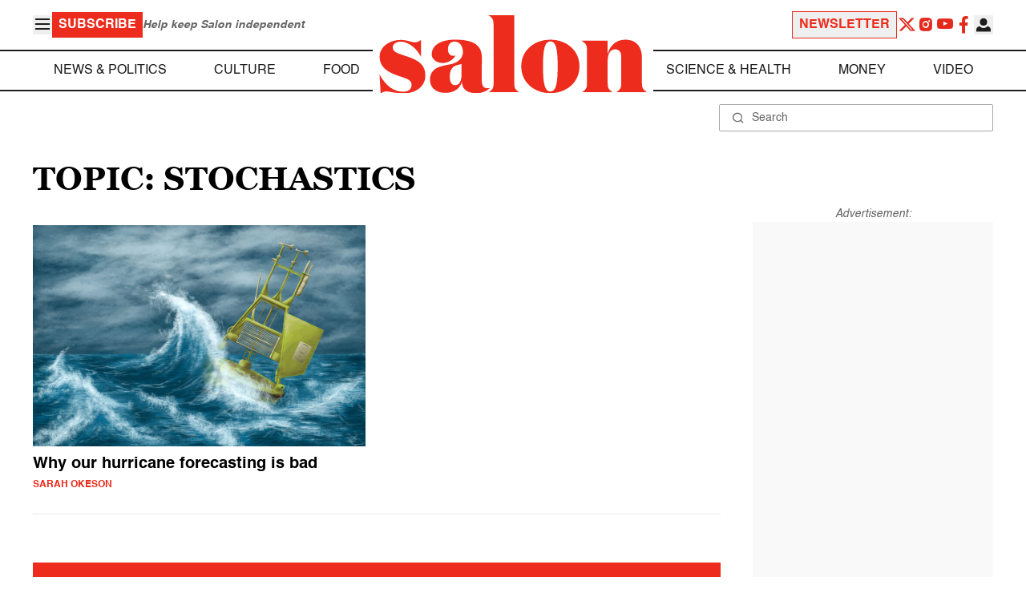

--- FILE ---
content_type: text/javascript
request_url: https://www.salon.com/app/themes/salon/dist/assets/tag.js?ver=1.0.15
body_size: 621
content:
import"./cta.js";


--- FILE ---
content_type: application/javascript; charset=utf-8
request_url: https://fundingchoicesmessages.google.com/f/AGSKWxUeY5374sLOpWTGtNmhGx999taA7LlpRU9Nzgu407OETk2zF5mKSeg2zjl3IKMFkgh9YfC91Q9W6rFhYqYefBTI8Ff7akINxyOgDf_jhckyQaipA9Bisu4qo722t0IUVAsaIv0wbYjIL71f06Qrhbc2-wwYeS-PmSW1fZbk09agogti0n99b_6nen7P/_/attachad./ad_position=_webad.?advertiser=/AdsPublisher.
body_size: -1284
content:
window['64ed0867-f3ca-4706-b810-f29369fa84dd'] = true;